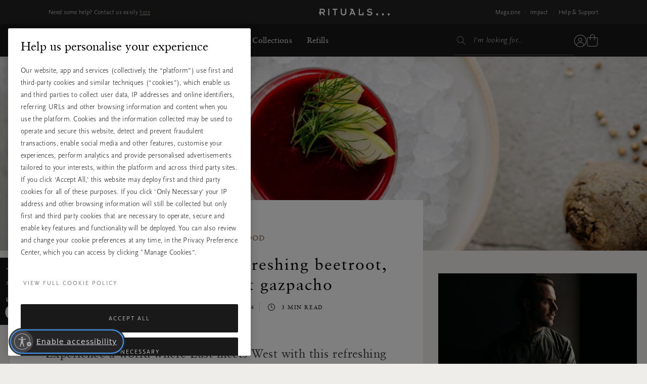

--- FILE ---
content_type: text/javascript; charset=utf-8
request_url: https://p.cquotient.com/pebble?tla=bbkl-US&activityType=viewPage&callback=CQuotient._act_callback0&cookieId=null&realm=BBKL&siteId=US&instanceType=prd&referrer=&currentLocation=https%3A%2F%2Fwww.rituals.com%2Fen-us%2Fmag-food-cold-gazpacho-soup-with-beetroot-wasabi-coconut-recipe-rouhi.html&ls=true&_=1769046105497&v=v3.1.3&fbPixelId=__UNKNOWN__&json=%7B%22cookieId%22%3Anull%2C%22realm%22%3A%22BBKL%22%2C%22siteId%22%3A%22US%22%2C%22instanceType%22%3A%22prd%22%2C%22referrer%22%3A%22%22%2C%22currentLocation%22%3A%22https%3A%2F%2Fwww.rituals.com%2Fen-us%2Fmag-food-cold-gazpacho-soup-with-beetroot-wasabi-coconut-recipe-rouhi.html%22%2C%22ls%22%3Atrue%2C%22_%22%3A1769046105497%2C%22v%22%3A%22v3.1.3%22%2C%22fbPixelId%22%3A%22__UNKNOWN__%22%7D
body_size: 179
content:
/**/ typeof CQuotient._act_callback0 === 'function' && CQuotient._act_callback0([{"k":"__cq_uuid","v":"82b35930-f733-11f0-8c3a-2529e30b8733","m":34128000}]);